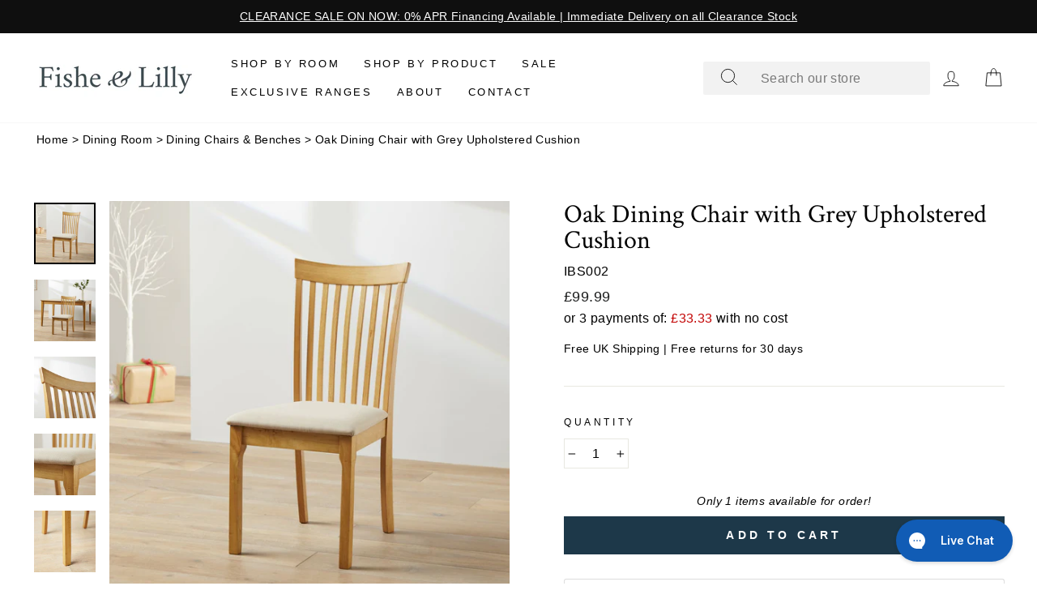

--- FILE ---
content_type: text/css
request_url: https://fisheandlilly.com/cdn/shop/t/86/assets/blink-styles.css?v=132981034049193635341768393565
body_size: -272
content:
.sidebar-container>nav>ul>li{list-style:none}.sidebar-heading{font-size:14px;font-weight:700;text-transform:uppercase}.sidebar-heading,.sidebar-subheading{list-style:none;padding:3px 0;line-height:1.2}.sidebar-heading:before{content:"";width:0;height:0;display:inline-block;margin:0 10px -2px 0}.sidebar-container{min-width:200px}.sidebar-subheading-container{padding-bottom:0}.sidebar-heading>a:hover,.sidebar-subheading>a :hover{text-decoration:underline;color:#357ea3}.collection-sidebar__group>nav>ul{margin:0;padding:0}.sidebar-subheading-container{margin:0 0 5px 3px;color:#000}.sidebar-checkbox{border:1px solid rgba(0,0,0,.2);width:12px;height:12px;padding:3px;background:0 0;display:inline-block;position:relative;right:2px;top:1px;border-radius:50%}.sidebar-link-active{font-weight:700}.sidebar-checkbox-ticked{content:"";border:1px solid rgba(0,0,0,.2);width:15px;height:15px;background:0 0;display:inline-block;position:absolute;left:9px;top:2px}.tick-mark{background-color:#000}.sidebar-product-count{float:right;padding-right:15px}.add-to-cart{font-size:14px;color:#fff;font-weight:600;background-color:#1d3849}.collection-sidebar__faceted-group{padding-top:5px;margin-top:5px;margin-bottom:5px;overflow:hidden}.collection-sidebar__faceted-group .collapsible-trigger-btn{text-align:left}.blink-breadcrumbs{font-size:14px;padding:10px 0 10px 5px}@media only screen and (max-width: 600px){.blink-breadcrumbs{font-size:11px;padding:10px 0 10px 5px}.blink-breadcrumbs-current{visibility:hidden}}
/*# sourceMappingURL=/cdn/shop/t/86/assets/blink-styles.css.map?v=132981034049193635341768393565 */


--- FILE ---
content_type: text/javascript; charset=utf-8
request_url: https://fisheandlilly.com/products/oak-dining-chair-with-grey-upholstered-cushion.js
body_size: 1982
content:
{"id":7493253071019,"title":"Oak Dining Chair with Grey Upholstered Cushion","handle":"oak-dining-chair-with-grey-upholstered-cushion","description":"\u003ch5 class=\"clearfix active\" data-mce-fragment=\"1\"\u003eDescription\u003cbr data-mce-fragment=\"1\"\u003e\n\u003c\/h5\u003e\n\u003cul data-mce-fragment=\"1\"\u003e\n\u003cli data-mce-fragment=\"1\"\u003e\n\u003cp data-mce-fragment=\"1\"\u003eSolid Malaysian rubberwood\u003cbr data-mce-fragment=\"1\"\u003e\u003c\/p\u003e\n\u003c\/li\u003e\n\u003cli data-mce-fragment=\"1\"\u003e\n\u003cp data-mce-fragment=\"1\"\u003eRustic oak finish \u003cbr\u003e\u003c\/p\u003e\n\u003c\/li\u003e\n\u003cli data-mce-fragment=\"1\"\u003eGrey linen upholstery\u003cbr\u003e\n\u003c\/li\u003e\n\u003cli data-mce-fragment=\"1\"\u003eMatches nicely with our \u003ca href=\"https:\/\/fisheandlilly.com\/products\/oak-dining-table-with-extendable-leaf\" title=\"Oak Dining Table with Extendable Leaf\"\u003eOak Dining Table with Extendable Leaf\u003c\/a\u003e\u003cbr data-mce-fragment=\"1\"\u003e\n\u003c\/li\u003e\n\u003c\/ul\u003e\n\u003ch5 data-mce-fragment=\"1\"\u003eDelivered FREE in 2-3 Days\u003cbr data-mce-fragment=\"1\"\u003e\n\u003c\/h5\u003e\n\u003cp data-mce-fragment=\"1\"\u003eDelivery on this item is free within the mainland UK. Deliveries to Scotland or N. Ireland may have a surcharge added at checkout. \u003c\/p\u003e\n\u003cp data-mce-fragment=\"1\"\u003eDeliveries are made using DHL tracked service. A specific delivery date can be requested post-purchase by contacting our team.\u003c\/p\u003e\n\u003cp data-mce-fragment=\"1\"\u003eDeliveries are made 2-3 working days after purchase for all in stock items.\u003c\/p\u003e\n\u003ch5 class=\"clearfix active\" data-mce-fragment=\"1\"\u003eDimensions\u003c\/h5\u003e\n\u003cdiv class=\"clearfix active\" data-mce-fragment=\"1\"\u003e\n\u003cdiv data-widget_type=\"eael-adv-tabs.default\" data-element_type=\"widget\" data-id=\"565f617\" class=\"elementor-element elementor-element-565f617 elementor-widget elementor-widget-eael-adv-tabs\" data-mce-fragment=\"1\"\u003e\n\u003cdiv class=\"elementor-widget-container\" data-mce-fragment=\"1\"\u003e\n\u003cdiv data-tabid=\"565f617\" class=\"eael-advance-tabs eael-tabs-horizontal\" id=\"eael-advance-tabs-565f617\" data-mce-fragment=\"1\"\u003e\n\u003cdiv class=\"eael-tabs-content\" data-mce-fragment=\"1\"\u003e\n\u003cdiv class=\"clearfix active\" data-mce-fragment=\"1\"\u003e\n\u003cdiv data-elementor-settings=\"[]\" class=\"elementor elementor-41049 elementor-location-single\" data-elementor-id=\"41049\" data-elementor-type=\"section\" data-mce-fragment=\"1\"\u003e\n\u003cdiv class=\"elementor-section-wrap\" data-mce-fragment=\"1\"\u003e\n\u003csection data-element_type=\"section\" data-id=\"afa7f45\" class=\"elementor-section elementor-top-section elementor-element elementor-element-afa7f45 elementor-section-boxed elementor-section-height-default elementor-section-height-default\" data-mce-fragment=\"1\"\u003e\n\u003cdiv class=\"elementor-container elementor-column-gap-default\" data-mce-fragment=\"1\"\u003e\n\u003cdiv class=\"elementor-row\" data-mce-fragment=\"1\"\u003e\n\u003cdiv data-element_type=\"column\" data-id=\"ec3ef62\" class=\"elementor-column elementor-col-100 elementor-top-column elementor-element elementor-element-ec3ef62\" data-mce-fragment=\"1\"\u003e\n\u003cdiv class=\"elementor-column-wrap elementor-element-populated\" data-mce-fragment=\"1\"\u003e\n\u003cdiv class=\"elementor-widget-wrap\" data-mce-fragment=\"1\"\u003e\n\u003cdiv data-widget_type=\"table.default\" data-element_type=\"widget\" data-id=\"415db99\" class=\"elementor-element elementor-element-415db99 elementor-widget elementor-widget-table\" data-mce-fragment=\"1\"\u003e\n\u003cdiv class=\"elementor-widget-container\" data-mce-fragment=\"1\"\u003e\n\u003ctable class=\"ee-table ee-table--even ee-table--rules\" data-mce-fragment=\"1\"\u003e\n\u003ccolgroup data-mce-fragment=\"1\"\u003e\u003ccol class=\"elementor-repeater-item-56fbd54\" span=\"1\" data-mce-fragment=\"1\"\u003e\u003c\/colgroup\u003e\n\u003cthead data-mce-fragment=\"1\"\u003e\n\u003ctr class=\"ee-table__row\" data-mce-fragment=\"1\"\u003e\n\u003cth class=\"ee-table__cell elementor-repeater-item-f2e4da7\" data-mce-fragment=\"1\"\u003e\u003cspan class=\"ee-table__text\" data-mce-fragment=\"1\"\u003e\u003cspan class=\"ee-table__text__inner\" data-mce-fragment=\"1\"\u003e\u003c\/span\u003e\u003c\/span\u003e\u003c\/th\u003e\n\u003cth class=\"ee-table__cell elementor-repeater-item-e5eabea\" data-mce-fragment=\"1\"\u003e\u003cspan class=\"ee-table__text\" data-mce-fragment=\"1\"\u003e\u003cspan class=\"ee-table__text__inner\" data-mce-fragment=\"1\"\u003eProduct\u003c\/span\u003e\u003c\/span\u003e\u003c\/th\u003e\n\u003c\/tr\u003e\n\u003c\/thead\u003e\n\u003ctbody data-mce-fragment=\"1\"\u003e\n\u003ctr class=\"ee-table__row elementor-repeater-item-dc7ef61\" data-mce-fragment=\"1\"\u003e\n\u003ctd class=\"ee-table__cell elementor-repeater-item-eebac52\" data-mce-fragment=\"1\"\u003e\u003cspan class=\"ee-table__text\" data-mce-fragment=\"1\"\u003e\u003cspan class=\"ee-table__text__inner\" data-mce-fragment=\"1\"\u003eHeight\u003c\/span\u003e\u003c\/span\u003e\u003c\/td\u003e\n\u003ctd class=\"ee-table__cell elementor-repeater-item-e85a72b\" data-mce-fragment=\"1\"\u003e\u003cspan class=\"ee-table__text\" data-mce-fragment=\"1\"\u003e\u003cspan class=\"ee-table__text__inner\" data-mce-fragment=\"1\"\u003e94 cm\u003c\/span\u003e\u003c\/span\u003e\u003c\/td\u003e\n\u003c\/tr\u003e\n\u003ctr class=\"ee-table__row elementor-repeater-item-32e30aa\" data-mce-fragment=\"1\"\u003e\n\u003ctd class=\"ee-table__cell elementor-repeater-item-a41e198\" data-mce-fragment=\"1\"\u003e\u003cspan class=\"ee-table__text\" data-mce-fragment=\"1\"\u003e\u003cspan class=\"ee-table__text__inner\" data-mce-fragment=\"1\"\u003eWidth\u003c\/span\u003e\u003c\/span\u003e\u003c\/td\u003e\n\u003ctd class=\"ee-table__cell elementor-repeater-item-3ca4416\" data-mce-fragment=\"1\"\u003e\u003cspan class=\"ee-table__text\" data-mce-fragment=\"1\"\u003e\u003cspan class=\"ee-table__text__inner\" data-mce-fragment=\"1\"\u003e55 cm\u003c\/span\u003e\u003c\/span\u003e\u003c\/td\u003e\n\u003c\/tr\u003e\n\u003ctr class=\"ee-table__row elementor-repeater-item-69732ae\" data-mce-fragment=\"1\"\u003e\n\u003ctd class=\"ee-table__cell elementor-repeater-item-c307b5b\" data-mce-fragment=\"1\"\u003e\u003cspan class=\"ee-table__text\" data-mce-fragment=\"1\"\u003e\u003cspan class=\"ee-table__text__inner\" data-mce-fragment=\"1\"\u003eDepth\u003c\/span\u003e\u003c\/span\u003e\u003c\/td\u003e\n\u003ctd class=\"ee-table__cell elementor-repeater-item-4ae25f3\" data-mce-fragment=\"1\"\u003e\u003cspan class=\"ee-table__text\" data-mce-fragment=\"1\"\u003e\u003cspan class=\"ee-table__text__inner\" data-mce-fragment=\"1\"\u003e45 cm\u003c\/span\u003e\u003c\/span\u003e\u003c\/td\u003e\n\u003c\/tr\u003e\n\u003ctr class=\"ee-table__row elementor-repeater-item-4b87925\" data-mce-fragment=\"1\"\u003e\n\u003ctd class=\"ee-table__cell elementor-repeater-item-aa46090\" data-mce-fragment=\"1\"\u003e\u003cspan class=\"ee-table__text\" data-mce-fragment=\"1\"\u003e\u003cspan class=\"ee-table__text__inner\" data-mce-fragment=\"1\"\u003eDepth of Seating Area\u003c\/span\u003e\u003c\/span\u003e\u003c\/td\u003e\n\u003ctd class=\"ee-table__cell elementor-repeater-item-b76d826\" data-mce-fragment=\"1\"\u003e\u003cspan class=\"ee-table__text\" data-mce-fragment=\"1\"\u003e\u003cspan class=\"ee-table__text__inner\" data-mce-fragment=\"1\"\u003e45 cm\u003c\/span\u003e\u003c\/span\u003e\u003c\/td\u003e\n\u003c\/tr\u003e\n\u003ctr class=\"ee-table__row elementor-repeater-item-5bc11cb\" data-mce-fragment=\"1\"\u003e\n\u003ctd class=\"ee-table__cell elementor-repeater-item-e826f76\" data-mce-fragment=\"1\"\u003e\u003cspan class=\"ee-table__text\" data-mce-fragment=\"1\"\u003e\u003cspan class=\"ee-table__text__inner\" data-mce-fragment=\"1\"\u003eHeight of seat pad to floor\u003c\/span\u003e\u003c\/span\u003e\u003c\/td\u003e\n\u003ctd class=\"ee-table__cell elementor-repeater-item-a15f3fd\" data-mce-fragment=\"1\"\u003e46 cm\u003c\/td\u003e\n\u003c\/tr\u003e\n\u003ctr class=\"ee-table__row elementor-repeater-item-5bc11cb\" data-mce-fragment=\"1\"\u003e\n\u003ctd class=\"ee-table__cell elementor-repeater-item-e826f76\" data-mce-fragment=\"1\"\u003e\u003cspan class=\"ee-table__text\" data-mce-fragment=\"1\"\u003e\u003cspan class=\"ee-table__text__inner\" data-mce-fragment=\"1\"\u003eHeight of seat pad to top of back\u003c\/span\u003e\u003c\/span\u003e\u003c\/td\u003e\n\u003ctd class=\"ee-table__cell elementor-repeater-item-a15f3fd\" data-mce-fragment=\"1\"\u003e49 cm\u003c\/td\u003e\n\u003c\/tr\u003e\n\u003c\/tbody\u003e\n\u003c\/table\u003e\n\u003c\/div\u003e\n\u003c\/div\u003e\n\u003c\/div\u003e\n\u003c\/div\u003e\n\u003c\/div\u003e\n\u003c\/div\u003e\n\u003c\/div\u003e\n\u003c\/section\u003e\n\u003c\/div\u003e\n\u003c\/div\u003e\n\u003c\/div\u003e\n\u003c\/div\u003e\n\u003c\/div\u003e\n\u003c\/div\u003e\n\u003c\/div\u003e\n\u003ch5 class=\"elementor-container elementor-column-gap-default\" data-mce-fragment=\"1\"\u003e\u003cbr data-mce-fragment=\"1\"\u003e\u003c\/h5\u003e\n\u003ch5 class=\"elementor-container elementor-column-gap-default\" data-mce-fragment=\"1\"\u003eBuy Now, Pay Later with Klarna\u003c\/h5\u003e\n\u003cp data-mce-fragment=\"1\"\u003eAfter you've added your items to cart and entered your delivery information, select \"Buy Now, Pay Later with Klarna\" to pay in 30 days with no interest or fees.\u003cspan data-mce-fragment=\"1\"\u003e \u003c\/span\u003e\u003ca title=\"Klarna pay in 30 days\" href=\"https:\/\/fisheandlilly.com\/pages\/klarna\" data-mce-fragment=\"1\" data-mce-href=\"https:\/\/fisheandlilly.com\/pages\/klarna\"\u003eSee more about Klarna here.\u003c\/a\u003e\u003c\/p\u003e\n\u003ch5 class=\"elementor-container elementor-column-gap-default\" data-mce-fragment=\"1\"\u003e\n\u003cspan style=\"text-decoration: underline;\" data-mce-fragment=\"1\" data-mce-style=\"text-decoration: underline;\"\u003e\u003cstrong data-mce-fragment=\"1\"\u003e\u003cbr data-mce-fragment=\"1\"\u003e\u003c\/strong\u003e\u003c\/span\u003e\u003cstrong data-mce-fragment=\"1\"\u003eFree 30D Returns\u003c\/strong\u003e\n\u003c\/h5\u003e\n\u003cdiv class=\"elementor-row\" data-mce-fragment=\"1\"\u003e\n\u003cspan data-mce-fragment=\"1\"\u003eEasy-as-pie returns accepted within 30 days of delivery. We cover the cost of the return courier and will collect around your schedule. \u003c\/span\u003e\u003ca title=\"Returns Policy\" href=\"https:\/\/fisheandlilly.com\/policies\/refund-policy\" data-mce-fragment=\"1\" data-mce-href=\"https:\/\/fisheandlilly.com\/policies\/refund-policy\"\u003eSee our returns and refund policy for full details. \u003c\/a\u003e\n\u003c\/div\u003e\n\u003c\/div\u003e","published_at":"2022-11-01T10:13:56+00:00","created_at":"2022-11-01T10:13:55+00:00","vendor":"Julian Bowen","type":"","tags":["dining-chair"],"price":9999,"price_min":9999,"price_max":9999,"available":true,"price_varies":false,"compare_at_price":null,"compare_at_price_min":0,"compare_at_price_max":0,"compare_at_price_varies":false,"variants":[{"id":42278359531691,"title":"Default Title","option1":"Default Title","option2":null,"option3":null,"sku":"IBS002","requires_shipping":true,"taxable":true,"featured_image":null,"available":true,"name":"Oak Dining Chair with Grey Upholstered Cushion","public_title":null,"options":["Default Title"],"price":9999,"weight":0,"compare_at_price":null,"inventory_management":"shopify","barcode":"5060354916339","requires_selling_plan":false,"selling_plan_allocations":[]}],"images":["\/\/cdn.shopify.com\/s\/files\/1\/0561\/4105\/4123\/products\/IBS002_4.jpg?v=1667297637","\/\/cdn.shopify.com\/s\/files\/1\/0561\/4105\/4123\/products\/IBS002_2.jpg?v=1667297637","\/\/cdn.shopify.com\/s\/files\/1\/0561\/4105\/4123\/products\/IBS002_7.jpg?v=1667297638","\/\/cdn.shopify.com\/s\/files\/1\/0561\/4105\/4123\/products\/IBS002_5.jpg?v=1667297637","\/\/cdn.shopify.com\/s\/files\/1\/0561\/4105\/4123\/products\/IBS002_6.jpg?v=1667297638","\/\/cdn.shopify.com\/s\/files\/1\/0561\/4105\/4123\/products\/IBS002_1.jpg?v=1667297638"],"featured_image":"\/\/cdn.shopify.com\/s\/files\/1\/0561\/4105\/4123\/products\/IBS002_4.jpg?v=1667297637","options":[{"name":"Title","position":1,"values":["Default Title"]}],"url":"\/products\/oak-dining-chair-with-grey-upholstered-cushion","media":[{"alt":null,"id":25337135333547,"position":1,"preview_image":{"aspect_ratio":1.0,"height":1800,"width":1800,"src":"https:\/\/cdn.shopify.com\/s\/files\/1\/0561\/4105\/4123\/products\/IBS002_4.jpg?v=1667297637"},"aspect_ratio":1.0,"height":1800,"media_type":"image","src":"https:\/\/cdn.shopify.com\/s\/files\/1\/0561\/4105\/4123\/products\/IBS002_4.jpg?v=1667297637","width":1800},{"alt":null,"id":25337135366315,"position":2,"preview_image":{"aspect_ratio":1.0,"height":1800,"width":1800,"src":"https:\/\/cdn.shopify.com\/s\/files\/1\/0561\/4105\/4123\/products\/IBS002_2.jpg?v=1667297637"},"aspect_ratio":1.0,"height":1800,"media_type":"image","src":"https:\/\/cdn.shopify.com\/s\/files\/1\/0561\/4105\/4123\/products\/IBS002_2.jpg?v=1667297637","width":1800},{"alt":null,"id":25337135399083,"position":3,"preview_image":{"aspect_ratio":1.0,"height":1800,"width":1800,"src":"https:\/\/cdn.shopify.com\/s\/files\/1\/0561\/4105\/4123\/products\/IBS002_7.jpg?v=1667297638"},"aspect_ratio":1.0,"height":1800,"media_type":"image","src":"https:\/\/cdn.shopify.com\/s\/files\/1\/0561\/4105\/4123\/products\/IBS002_7.jpg?v=1667297638","width":1800},{"alt":null,"id":25337135431851,"position":4,"preview_image":{"aspect_ratio":1.0,"height":1800,"width":1800,"src":"https:\/\/cdn.shopify.com\/s\/files\/1\/0561\/4105\/4123\/products\/IBS002_5.jpg?v=1667297637"},"aspect_ratio":1.0,"height":1800,"media_type":"image","src":"https:\/\/cdn.shopify.com\/s\/files\/1\/0561\/4105\/4123\/products\/IBS002_5.jpg?v=1667297637","width":1800},{"alt":null,"id":25337135464619,"position":5,"preview_image":{"aspect_ratio":1.0,"height":1800,"width":1800,"src":"https:\/\/cdn.shopify.com\/s\/files\/1\/0561\/4105\/4123\/products\/IBS002_6.jpg?v=1667297638"},"aspect_ratio":1.0,"height":1800,"media_type":"image","src":"https:\/\/cdn.shopify.com\/s\/files\/1\/0561\/4105\/4123\/products\/IBS002_6.jpg?v=1667297638","width":1800},{"alt":null,"id":25337135497387,"position":6,"preview_image":{"aspect_ratio":1.0,"height":1800,"width":1800,"src":"https:\/\/cdn.shopify.com\/s\/files\/1\/0561\/4105\/4123\/products\/IBS002_1.jpg?v=1667297638"},"aspect_ratio":1.0,"height":1800,"media_type":"image","src":"https:\/\/cdn.shopify.com\/s\/files\/1\/0561\/4105\/4123\/products\/IBS002_1.jpg?v=1667297638","width":1800}],"requires_selling_plan":false,"selling_plan_groups":[]}

--- FILE ---
content_type: text/javascript; charset=utf-8
request_url: https://fisheandlilly.com/products/oak-dining-chair-with-grey-upholstered-cushion.js
body_size: 1998
content:
{"id":7493253071019,"title":"Oak Dining Chair with Grey Upholstered Cushion","handle":"oak-dining-chair-with-grey-upholstered-cushion","description":"\u003ch5 class=\"clearfix active\" data-mce-fragment=\"1\"\u003eDescription\u003cbr data-mce-fragment=\"1\"\u003e\n\u003c\/h5\u003e\n\u003cul data-mce-fragment=\"1\"\u003e\n\u003cli data-mce-fragment=\"1\"\u003e\n\u003cp data-mce-fragment=\"1\"\u003eSolid Malaysian rubberwood\u003cbr data-mce-fragment=\"1\"\u003e\u003c\/p\u003e\n\u003c\/li\u003e\n\u003cli data-mce-fragment=\"1\"\u003e\n\u003cp data-mce-fragment=\"1\"\u003eRustic oak finish \u003cbr\u003e\u003c\/p\u003e\n\u003c\/li\u003e\n\u003cli data-mce-fragment=\"1\"\u003eGrey linen upholstery\u003cbr\u003e\n\u003c\/li\u003e\n\u003cli data-mce-fragment=\"1\"\u003eMatches nicely with our \u003ca href=\"https:\/\/fisheandlilly.com\/products\/oak-dining-table-with-extendable-leaf\" title=\"Oak Dining Table with Extendable Leaf\"\u003eOak Dining Table with Extendable Leaf\u003c\/a\u003e\u003cbr data-mce-fragment=\"1\"\u003e\n\u003c\/li\u003e\n\u003c\/ul\u003e\n\u003ch5 data-mce-fragment=\"1\"\u003eDelivered FREE in 2-3 Days\u003cbr data-mce-fragment=\"1\"\u003e\n\u003c\/h5\u003e\n\u003cp data-mce-fragment=\"1\"\u003eDelivery on this item is free within the mainland UK. Deliveries to Scotland or N. Ireland may have a surcharge added at checkout. \u003c\/p\u003e\n\u003cp data-mce-fragment=\"1\"\u003eDeliveries are made using DHL tracked service. A specific delivery date can be requested post-purchase by contacting our team.\u003c\/p\u003e\n\u003cp data-mce-fragment=\"1\"\u003eDeliveries are made 2-3 working days after purchase for all in stock items.\u003c\/p\u003e\n\u003ch5 class=\"clearfix active\" data-mce-fragment=\"1\"\u003eDimensions\u003c\/h5\u003e\n\u003cdiv class=\"clearfix active\" data-mce-fragment=\"1\"\u003e\n\u003cdiv data-widget_type=\"eael-adv-tabs.default\" data-element_type=\"widget\" data-id=\"565f617\" class=\"elementor-element elementor-element-565f617 elementor-widget elementor-widget-eael-adv-tabs\" data-mce-fragment=\"1\"\u003e\n\u003cdiv class=\"elementor-widget-container\" data-mce-fragment=\"1\"\u003e\n\u003cdiv data-tabid=\"565f617\" class=\"eael-advance-tabs eael-tabs-horizontal\" id=\"eael-advance-tabs-565f617\" data-mce-fragment=\"1\"\u003e\n\u003cdiv class=\"eael-tabs-content\" data-mce-fragment=\"1\"\u003e\n\u003cdiv class=\"clearfix active\" data-mce-fragment=\"1\"\u003e\n\u003cdiv data-elementor-settings=\"[]\" class=\"elementor elementor-41049 elementor-location-single\" data-elementor-id=\"41049\" data-elementor-type=\"section\" data-mce-fragment=\"1\"\u003e\n\u003cdiv class=\"elementor-section-wrap\" data-mce-fragment=\"1\"\u003e\n\u003csection data-element_type=\"section\" data-id=\"afa7f45\" class=\"elementor-section elementor-top-section elementor-element elementor-element-afa7f45 elementor-section-boxed elementor-section-height-default elementor-section-height-default\" data-mce-fragment=\"1\"\u003e\n\u003cdiv class=\"elementor-container elementor-column-gap-default\" data-mce-fragment=\"1\"\u003e\n\u003cdiv class=\"elementor-row\" data-mce-fragment=\"1\"\u003e\n\u003cdiv data-element_type=\"column\" data-id=\"ec3ef62\" class=\"elementor-column elementor-col-100 elementor-top-column elementor-element elementor-element-ec3ef62\" data-mce-fragment=\"1\"\u003e\n\u003cdiv class=\"elementor-column-wrap elementor-element-populated\" data-mce-fragment=\"1\"\u003e\n\u003cdiv class=\"elementor-widget-wrap\" data-mce-fragment=\"1\"\u003e\n\u003cdiv data-widget_type=\"table.default\" data-element_type=\"widget\" data-id=\"415db99\" class=\"elementor-element elementor-element-415db99 elementor-widget elementor-widget-table\" data-mce-fragment=\"1\"\u003e\n\u003cdiv class=\"elementor-widget-container\" data-mce-fragment=\"1\"\u003e\n\u003ctable class=\"ee-table ee-table--even ee-table--rules\" data-mce-fragment=\"1\"\u003e\n\u003ccolgroup data-mce-fragment=\"1\"\u003e\u003ccol class=\"elementor-repeater-item-56fbd54\" span=\"1\" data-mce-fragment=\"1\"\u003e\u003c\/colgroup\u003e\n\u003cthead data-mce-fragment=\"1\"\u003e\n\u003ctr class=\"ee-table__row\" data-mce-fragment=\"1\"\u003e\n\u003cth class=\"ee-table__cell elementor-repeater-item-f2e4da7\" data-mce-fragment=\"1\"\u003e\u003cspan class=\"ee-table__text\" data-mce-fragment=\"1\"\u003e\u003cspan class=\"ee-table__text__inner\" data-mce-fragment=\"1\"\u003e\u003c\/span\u003e\u003c\/span\u003e\u003c\/th\u003e\n\u003cth class=\"ee-table__cell elementor-repeater-item-e5eabea\" data-mce-fragment=\"1\"\u003e\u003cspan class=\"ee-table__text\" data-mce-fragment=\"1\"\u003e\u003cspan class=\"ee-table__text__inner\" data-mce-fragment=\"1\"\u003eProduct\u003c\/span\u003e\u003c\/span\u003e\u003c\/th\u003e\n\u003c\/tr\u003e\n\u003c\/thead\u003e\n\u003ctbody data-mce-fragment=\"1\"\u003e\n\u003ctr class=\"ee-table__row elementor-repeater-item-dc7ef61\" data-mce-fragment=\"1\"\u003e\n\u003ctd class=\"ee-table__cell elementor-repeater-item-eebac52\" data-mce-fragment=\"1\"\u003e\u003cspan class=\"ee-table__text\" data-mce-fragment=\"1\"\u003e\u003cspan class=\"ee-table__text__inner\" data-mce-fragment=\"1\"\u003eHeight\u003c\/span\u003e\u003c\/span\u003e\u003c\/td\u003e\n\u003ctd class=\"ee-table__cell elementor-repeater-item-e85a72b\" data-mce-fragment=\"1\"\u003e\u003cspan class=\"ee-table__text\" data-mce-fragment=\"1\"\u003e\u003cspan class=\"ee-table__text__inner\" data-mce-fragment=\"1\"\u003e94 cm\u003c\/span\u003e\u003c\/span\u003e\u003c\/td\u003e\n\u003c\/tr\u003e\n\u003ctr class=\"ee-table__row elementor-repeater-item-32e30aa\" data-mce-fragment=\"1\"\u003e\n\u003ctd class=\"ee-table__cell elementor-repeater-item-a41e198\" data-mce-fragment=\"1\"\u003e\u003cspan class=\"ee-table__text\" data-mce-fragment=\"1\"\u003e\u003cspan class=\"ee-table__text__inner\" data-mce-fragment=\"1\"\u003eWidth\u003c\/span\u003e\u003c\/span\u003e\u003c\/td\u003e\n\u003ctd class=\"ee-table__cell elementor-repeater-item-3ca4416\" data-mce-fragment=\"1\"\u003e\u003cspan class=\"ee-table__text\" data-mce-fragment=\"1\"\u003e\u003cspan class=\"ee-table__text__inner\" data-mce-fragment=\"1\"\u003e55 cm\u003c\/span\u003e\u003c\/span\u003e\u003c\/td\u003e\n\u003c\/tr\u003e\n\u003ctr class=\"ee-table__row elementor-repeater-item-69732ae\" data-mce-fragment=\"1\"\u003e\n\u003ctd class=\"ee-table__cell elementor-repeater-item-c307b5b\" data-mce-fragment=\"1\"\u003e\u003cspan class=\"ee-table__text\" data-mce-fragment=\"1\"\u003e\u003cspan class=\"ee-table__text__inner\" data-mce-fragment=\"1\"\u003eDepth\u003c\/span\u003e\u003c\/span\u003e\u003c\/td\u003e\n\u003ctd class=\"ee-table__cell elementor-repeater-item-4ae25f3\" data-mce-fragment=\"1\"\u003e\u003cspan class=\"ee-table__text\" data-mce-fragment=\"1\"\u003e\u003cspan class=\"ee-table__text__inner\" data-mce-fragment=\"1\"\u003e45 cm\u003c\/span\u003e\u003c\/span\u003e\u003c\/td\u003e\n\u003c\/tr\u003e\n\u003ctr class=\"ee-table__row elementor-repeater-item-4b87925\" data-mce-fragment=\"1\"\u003e\n\u003ctd class=\"ee-table__cell elementor-repeater-item-aa46090\" data-mce-fragment=\"1\"\u003e\u003cspan class=\"ee-table__text\" data-mce-fragment=\"1\"\u003e\u003cspan class=\"ee-table__text__inner\" data-mce-fragment=\"1\"\u003eDepth of Seating Area\u003c\/span\u003e\u003c\/span\u003e\u003c\/td\u003e\n\u003ctd class=\"ee-table__cell elementor-repeater-item-b76d826\" data-mce-fragment=\"1\"\u003e\u003cspan class=\"ee-table__text\" data-mce-fragment=\"1\"\u003e\u003cspan class=\"ee-table__text__inner\" data-mce-fragment=\"1\"\u003e45 cm\u003c\/span\u003e\u003c\/span\u003e\u003c\/td\u003e\n\u003c\/tr\u003e\n\u003ctr class=\"ee-table__row elementor-repeater-item-5bc11cb\" data-mce-fragment=\"1\"\u003e\n\u003ctd class=\"ee-table__cell elementor-repeater-item-e826f76\" data-mce-fragment=\"1\"\u003e\u003cspan class=\"ee-table__text\" data-mce-fragment=\"1\"\u003e\u003cspan class=\"ee-table__text__inner\" data-mce-fragment=\"1\"\u003eHeight of seat pad to floor\u003c\/span\u003e\u003c\/span\u003e\u003c\/td\u003e\n\u003ctd class=\"ee-table__cell elementor-repeater-item-a15f3fd\" data-mce-fragment=\"1\"\u003e46 cm\u003c\/td\u003e\n\u003c\/tr\u003e\n\u003ctr class=\"ee-table__row elementor-repeater-item-5bc11cb\" data-mce-fragment=\"1\"\u003e\n\u003ctd class=\"ee-table__cell elementor-repeater-item-e826f76\" data-mce-fragment=\"1\"\u003e\u003cspan class=\"ee-table__text\" data-mce-fragment=\"1\"\u003e\u003cspan class=\"ee-table__text__inner\" data-mce-fragment=\"1\"\u003eHeight of seat pad to top of back\u003c\/span\u003e\u003c\/span\u003e\u003c\/td\u003e\n\u003ctd class=\"ee-table__cell elementor-repeater-item-a15f3fd\" data-mce-fragment=\"1\"\u003e49 cm\u003c\/td\u003e\n\u003c\/tr\u003e\n\u003c\/tbody\u003e\n\u003c\/table\u003e\n\u003c\/div\u003e\n\u003c\/div\u003e\n\u003c\/div\u003e\n\u003c\/div\u003e\n\u003c\/div\u003e\n\u003c\/div\u003e\n\u003c\/div\u003e\n\u003c\/section\u003e\n\u003c\/div\u003e\n\u003c\/div\u003e\n\u003c\/div\u003e\n\u003c\/div\u003e\n\u003c\/div\u003e\n\u003c\/div\u003e\n\u003c\/div\u003e\n\u003ch5 class=\"elementor-container elementor-column-gap-default\" data-mce-fragment=\"1\"\u003e\u003cbr data-mce-fragment=\"1\"\u003e\u003c\/h5\u003e\n\u003ch5 class=\"elementor-container elementor-column-gap-default\" data-mce-fragment=\"1\"\u003eBuy Now, Pay Later with Klarna\u003c\/h5\u003e\n\u003cp data-mce-fragment=\"1\"\u003eAfter you've added your items to cart and entered your delivery information, select \"Buy Now, Pay Later with Klarna\" to pay in 30 days with no interest or fees.\u003cspan data-mce-fragment=\"1\"\u003e \u003c\/span\u003e\u003ca title=\"Klarna pay in 30 days\" href=\"https:\/\/fisheandlilly.com\/pages\/klarna\" data-mce-fragment=\"1\" data-mce-href=\"https:\/\/fisheandlilly.com\/pages\/klarna\"\u003eSee more about Klarna here.\u003c\/a\u003e\u003c\/p\u003e\n\u003ch5 class=\"elementor-container elementor-column-gap-default\" data-mce-fragment=\"1\"\u003e\n\u003cspan style=\"text-decoration: underline;\" data-mce-fragment=\"1\" data-mce-style=\"text-decoration: underline;\"\u003e\u003cstrong data-mce-fragment=\"1\"\u003e\u003cbr data-mce-fragment=\"1\"\u003e\u003c\/strong\u003e\u003c\/span\u003e\u003cstrong data-mce-fragment=\"1\"\u003eFree 30D Returns\u003c\/strong\u003e\n\u003c\/h5\u003e\n\u003cdiv class=\"elementor-row\" data-mce-fragment=\"1\"\u003e\n\u003cspan data-mce-fragment=\"1\"\u003eEasy-as-pie returns accepted within 30 days of delivery. We cover the cost of the return courier and will collect around your schedule. \u003c\/span\u003e\u003ca title=\"Returns Policy\" href=\"https:\/\/fisheandlilly.com\/policies\/refund-policy\" data-mce-fragment=\"1\" data-mce-href=\"https:\/\/fisheandlilly.com\/policies\/refund-policy\"\u003eSee our returns and refund policy for full details. \u003c\/a\u003e\n\u003c\/div\u003e\n\u003c\/div\u003e","published_at":"2022-11-01T10:13:56+00:00","created_at":"2022-11-01T10:13:55+00:00","vendor":"Julian Bowen","type":"","tags":["dining-chair"],"price":9999,"price_min":9999,"price_max":9999,"available":true,"price_varies":false,"compare_at_price":null,"compare_at_price_min":0,"compare_at_price_max":0,"compare_at_price_varies":false,"variants":[{"id":42278359531691,"title":"Default Title","option1":"Default Title","option2":null,"option3":null,"sku":"IBS002","requires_shipping":true,"taxable":true,"featured_image":null,"available":true,"name":"Oak Dining Chair with Grey Upholstered Cushion","public_title":null,"options":["Default Title"],"price":9999,"weight":0,"compare_at_price":null,"inventory_management":"shopify","barcode":"5060354916339","requires_selling_plan":false,"selling_plan_allocations":[]}],"images":["\/\/cdn.shopify.com\/s\/files\/1\/0561\/4105\/4123\/products\/IBS002_4.jpg?v=1667297637","\/\/cdn.shopify.com\/s\/files\/1\/0561\/4105\/4123\/products\/IBS002_2.jpg?v=1667297637","\/\/cdn.shopify.com\/s\/files\/1\/0561\/4105\/4123\/products\/IBS002_7.jpg?v=1667297638","\/\/cdn.shopify.com\/s\/files\/1\/0561\/4105\/4123\/products\/IBS002_5.jpg?v=1667297637","\/\/cdn.shopify.com\/s\/files\/1\/0561\/4105\/4123\/products\/IBS002_6.jpg?v=1667297638","\/\/cdn.shopify.com\/s\/files\/1\/0561\/4105\/4123\/products\/IBS002_1.jpg?v=1667297638"],"featured_image":"\/\/cdn.shopify.com\/s\/files\/1\/0561\/4105\/4123\/products\/IBS002_4.jpg?v=1667297637","options":[{"name":"Title","position":1,"values":["Default Title"]}],"url":"\/products\/oak-dining-chair-with-grey-upholstered-cushion","media":[{"alt":null,"id":25337135333547,"position":1,"preview_image":{"aspect_ratio":1.0,"height":1800,"width":1800,"src":"https:\/\/cdn.shopify.com\/s\/files\/1\/0561\/4105\/4123\/products\/IBS002_4.jpg?v=1667297637"},"aspect_ratio":1.0,"height":1800,"media_type":"image","src":"https:\/\/cdn.shopify.com\/s\/files\/1\/0561\/4105\/4123\/products\/IBS002_4.jpg?v=1667297637","width":1800},{"alt":null,"id":25337135366315,"position":2,"preview_image":{"aspect_ratio":1.0,"height":1800,"width":1800,"src":"https:\/\/cdn.shopify.com\/s\/files\/1\/0561\/4105\/4123\/products\/IBS002_2.jpg?v=1667297637"},"aspect_ratio":1.0,"height":1800,"media_type":"image","src":"https:\/\/cdn.shopify.com\/s\/files\/1\/0561\/4105\/4123\/products\/IBS002_2.jpg?v=1667297637","width":1800},{"alt":null,"id":25337135399083,"position":3,"preview_image":{"aspect_ratio":1.0,"height":1800,"width":1800,"src":"https:\/\/cdn.shopify.com\/s\/files\/1\/0561\/4105\/4123\/products\/IBS002_7.jpg?v=1667297638"},"aspect_ratio":1.0,"height":1800,"media_type":"image","src":"https:\/\/cdn.shopify.com\/s\/files\/1\/0561\/4105\/4123\/products\/IBS002_7.jpg?v=1667297638","width":1800},{"alt":null,"id":25337135431851,"position":4,"preview_image":{"aspect_ratio":1.0,"height":1800,"width":1800,"src":"https:\/\/cdn.shopify.com\/s\/files\/1\/0561\/4105\/4123\/products\/IBS002_5.jpg?v=1667297637"},"aspect_ratio":1.0,"height":1800,"media_type":"image","src":"https:\/\/cdn.shopify.com\/s\/files\/1\/0561\/4105\/4123\/products\/IBS002_5.jpg?v=1667297637","width":1800},{"alt":null,"id":25337135464619,"position":5,"preview_image":{"aspect_ratio":1.0,"height":1800,"width":1800,"src":"https:\/\/cdn.shopify.com\/s\/files\/1\/0561\/4105\/4123\/products\/IBS002_6.jpg?v=1667297638"},"aspect_ratio":1.0,"height":1800,"media_type":"image","src":"https:\/\/cdn.shopify.com\/s\/files\/1\/0561\/4105\/4123\/products\/IBS002_6.jpg?v=1667297638","width":1800},{"alt":null,"id":25337135497387,"position":6,"preview_image":{"aspect_ratio":1.0,"height":1800,"width":1800,"src":"https:\/\/cdn.shopify.com\/s\/files\/1\/0561\/4105\/4123\/products\/IBS002_1.jpg?v=1667297638"},"aspect_ratio":1.0,"height":1800,"media_type":"image","src":"https:\/\/cdn.shopify.com\/s\/files\/1\/0561\/4105\/4123\/products\/IBS002_1.jpg?v=1667297638","width":1800}],"requires_selling_plan":false,"selling_plan_groups":[]}